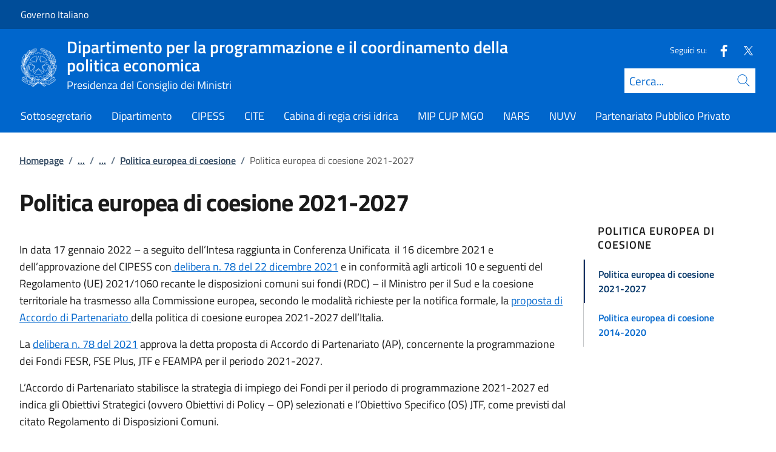

--- FILE ---
content_type: text/html; charset=utf-8
request_url: https://www.programmazioneeconomica.gov.it/it/cipess/le-politiche-pubbliche/politica-europea-di-coesione/politica-europea-di-coesione-2021-2027/
body_size: 12940
content:



<!DOCTYPE html>
<html lang="it">
    <head>
        <title>Politica europea di coesione 2021-2027</title>
        <meta charset="utf-8">
        <meta http-equiv="x-ua-compatible" content="ie=edge">
        <meta name="viewport" content="width=device-width, initial-scale=1">
        <meta name="description" content="">
        <link rel="canonical" href="https://www.programmazioneeconomica.gov.it/it/cipess/le-politiche-pubbliche/politica-europea-di-coesione/politica-europea-di-coesione-2021-2027/" />
        <meta property="og:type" content="article" />
        <meta property="og:url" content="https://www.programmazioneeconomica.gov.it/it/cipess/le-politiche-pubbliche/politica-europea-di-coesione/politica-europea-di-coesione-2021-2027/" />
        <meta property="og:title" content="Politica europea di coesione 2021-2027" />
        <meta property="og:site_name" content="Dipartimento per la programmazione e il coordinamento della politica economica" />
        <meta property="og:updated_time" content="2025-08-07T08:37:20.513Z" />
        <meta name="twitter:card" content="summary" />
        <meta name="twitter:url" content="https://www.programmazioneeconomica.gov.it/it/cipess/le-politiche-pubbliche/politica-europea-di-coesione/politica-europea-di-coesione-2021-2027/" />
        <meta name="twitter:title" content="Politica europea di coesione 2021-2027" />
                <meta property="og:image" content="https://www.programmazioneeconomica.gov.it/media/zcolq5k4/pianoazionecoesione.jpg" />
                <meta name="twitter:image" content="https://www.programmazioneeconomica.gov.it/media/zcolq5k4/pianoazionecoesione.jpg" />
            <link rel="icon" href="https://www.programmazioneeconomica.gov.it/media/1190/favicon-96x96.png">
        
        <script src="/sb/registered-js-bundle.js.v639048798409350473"></script>
        <link href="/sb/registered-css-bundle.css.v639048798409350473" rel="stylesheet" />

            <!-- Matomo -->
            <script type="text/plain" data-cookiecategory="analytics">
                var _paq = window._paq = window._paq || [];
                /* tracker methods like "setCustomDimension" should be called before "trackPageView" */
                _paq.push(['trackPageView']);
                _paq.push(['enableLinkTracking']);
                (function () {
                var u = "https://ingestion.webanalytics.italia.it/";
                _paq.push(['setTrackerUrl', u + 'matomo.php']);
                _paq.push(['setSiteId', '41563']);
                var d = document, g = d.createElement('script'), s = d.getElementsByTagName('script')[0];
                g.async = true; g.src = u + 'matomo.js'; s.parentNode.insertBefore(g, s);
                })();
            </script>
            <!-- End Matomo Code -->

    </head>

    <body>
         

<div class="skiplinks">
    <a class="visually-hidden-focusable" href="#main">Vai al contenuto</a>
    <a class="visually-hidden-focusable" href="#menu">Vai alla navigazione del sito</a>
</div>
         


<!-- PRIMO HEADER -->
<div class="it-header-slim-wrapper notprint" style="background-color:#004d99 !important">
    <div class="container-fluid px-0 px-lg-2 px-xl-3">
        <div class="col-12">
            <div class="it-header-slim-wrapper-content">
                <span class="d-flex">
                        <a class="d-lg-block navbar-brand" href="https://www.governo.it/" style="font-size: 1em">Governo Italiano</a>
                </span>
                

            </div>
        </div>
    </div>
</div>


<header class="it-header-wrapper position-sticky notprint" style="top:0;z-index:1040">
    <div class="it-nav-wrapper">
        <!-- SECONDO HEADER -->
        <div class="it-header-center-wrapper">
            <div class="container-fluid px-0 px-lg-2 px-xl-3">
                <div class="col-12">
                    <div class="it-header-center-content-wrapper">
                        <div class="it-brand-wrapper ms-2 ms-lg-0">
                            <a href="/it/">
                                <img src="/media/1037/logo.png" class="main-header-logo" alt="">
                                <img src="/media/1037/logo.png" class="mobile-header-logo" alt="">
                                <div class="it-brand-text" aria-label="Dipartimento per la programmazione e il coordinamento della politica economica" role="contentinfo">
                                        <div class="it-brand-title">Dipartimento per la programmazione e il coordinamento della politica economica</div>
                                        <div class="it-brand-tagline d-none d-md-block lh-lg" style="font-size: 18px;">Presidenza del Consiglio dei Ministri</div>

                                </div>
                            </a>
                        </div>
                        <div class="it-right-zone d-flex flex-column align-items-end">
                            <div class="it-socials d-flex mb-lg-3 mb-md-1">
                                

    <span>
        Seguici su:
    </span>
<ul class="">
        <li class="">
            <a class="" href="https://www.facebook.com/DipePcm" aria-label="Facebook" target="_blank" title="Seguici su Facebook">
                <svg role="presentation" class="icon "><use href="/css/bootstrap-italia/svg/sprites.svg#it-facebook"></use></svg>
            </a>
        </li>
        <li class="">
            <a class="" href="https://twitter.com/DipePcm" aria-label="Twitter" target="_blank" title="Seguici su X">
                <svg role="presentation" class="icon "><use href="/css/bootstrap-italia/svg/sprites.svg#it-twitter"></use></svg>
            </a>
        </li>

</ul>


                            </div>
                                <form id="search" action="/it/search/" method="GET" role="search">
                                    <div class="it-search-wrapper">
                                        <label for="searchInput" class="visually-hidden">Cerca</label>
                                        <input id="searchInput" oninput="enableSearch(this.id)" type="text" class="border-bottom-0 searchbar" placeholder="Cerca..." required name="cerca" id="closedMobileSearch" style="height:41px">
                                        <a class="search-link squared-icon searchbar a-disabled" aria-label="Cerca" href="#" role="button" onclick="document.getElementById('search').submit();" style="height:41px">
                                            <svg role="presentation" id="searchIcon" class="icon icon-blue">
                                                <use href="/css/bootstrap-italia/svg/sprites.svg#it-search"></use>
                                            </svg>
                                        </a>
                                        <svg role="presentation" id="closedSearchbarSvg" role="presentation" class="icon icon-sm icon-white" onclick="showSearchBar()">
                                            <use href="/css/bootstrap-italia/svg/sprites.svg#it-search"></use>
                                        </svg>

                                        <svg role="presentation" id="openedSearchbarSvg" role="presentation" class="d-none" onclick="showSearchBar()" xmlns="http://www.w3.org/2000/svg" xmlns:xlink="http://www.w3.org/1999/xlink" width="20px" height="20px" viewBox="0 0 20 20" version="1.1">
                                            <path style=" stroke:none;fill-rule:nonzero;fill:rgb(100%,100%,100%);fill-opacity:1;" d="M 10.945312 10 L 20 18.917969 L 18.917969 20 L 10 10.945312 L 1.082031 20 L 0 18.917969 L 9.054688 10 L 0 1.082031 L 1.082031 0 L 10 9.054688 L 18.917969 0 L 20 1.082031 Z M 10.945312 10 " />
                                        </svg>
                                    </div>
                                    <input type="submit" hidden />
                                </form>
                        </div>
                    </div>
                </div>
            </div>
        </div>

        <!-- TERZO HEADER -->
        <div class="it-header-navbar-wrapper">
            <div class="container-fluid px-0">
                <div class="col-12">
                    

<nav class="navbar navbar-expand-lg has-megamenu" aria-label="Menu principale">
    <button type="button" aria-label="Mostra/Nascondi menu" class="p-0 border-0 bg-transparent d-lg-none" aria-controls="menu" aria-expanded="false" data-bs-toggle="navbarcollapsible" data-bs-target="#navbar-E">
        <span>
            <svg role="presentation" role="img" aria-label="icona burger menu" class="icon icon-white"><use href="/css/bootstrap-italia/svg/sprites.svg#it-burger"></use></svg>
        </span>
    </button>
    <div class="navbar-collapsable" id="navbar-E">
        <div class="overlay fade"></div>
        <div class="close-div">
            <button type="button" aria-label="Chiudi il menu" class="btn close-menu">
                <span><svg role="presentation" role="img" class="icon"><use href="/css/bootstrap-italia/svg/sprites.svg#it-close-big"></use></svg></span>
            </button>
        </div>
        <div class="menu-wrapper justify-content-lg-between align-items-lg-baseline">
            <ul id="mainMenu" class="navbar-nav w-100 ">
                


            <li class="nav-item dropdown megamenu">
                <a href="/it/sottosegretario/" class="nav-link dropdown-toggle px-lg-2 px-xl-3 lh-sm" >
                    <span>Sottosegretario</span>
                </a>
            </li>
            <li class="nav-item dropdown megamenu">
                <a href="/it/dipartimento/" class="nav-link dropdown-toggle px-lg-2 px-xl-3 lh-sm" >
                    <span>Dipartimento</span>
                </a>
            </li>
            <li class="nav-item dropdown megamenu">
                <a href="/it/cipess/" class="nav-link dropdown-toggle px-lg-2 px-xl-3 lh-sm" >
                    <span>CIPESS</span>
                </a>
            </li>
            <li class="nav-item dropdown megamenu">
                <a href="/it/cite/" class="nav-link dropdown-toggle px-lg-2 px-xl-3 lh-sm" >
                    <span>CITE</span>
                </a>
            </li>
            <li class="nav-item dropdown megamenu">
                <a href="/it/cabina-regia-crisi-idrica/" class="nav-link dropdown-toggle px-lg-2 px-xl-3 lh-sm" >
                    <span> Cabina di regia crisi idrica </span>
                </a>
            </li>
            <li class="nav-item dropdown megamenu">
                <a href="/it/mip-cup-mgo/" class="nav-link dropdown-toggle px-lg-2 px-xl-3 lh-sm" >
                    <span>MIP CUP MGO</span>
                </a>
            </li>
            <li class="nav-item dropdown megamenu">
                <a href="/it/nars/" class="nav-link dropdown-toggle px-lg-2 px-xl-3 lh-sm" >
                    <span>NARS</span>
                </a>
            </li>
            <li class="nav-item dropdown megamenu">
                <a href="/it/nucleo-di-valutazione-e-verifica-degli-investimenti-pubblici/" class="nav-link dropdown-toggle px-lg-2 px-xl-3 lh-sm" >
                    <span>NUVV</span>
                </a>
            </li>
            <li class="nav-item dropdown megamenu">
                <a href="/it/il-partenariato-pubblico-privato/" class="nav-link dropdown-toggle px-lg-2 px-xl-3 lh-sm" >
                    <span>Partenariato Pubblico Privato</span>
                </a>
            </li>

            </ul>
        </div>
    </div>
</nav>
                </div>
            </div>
        </div>
    </div>
        <form id="search-mobile" action="/it/search/" method="GET">
            <div id="searchbarMobileContainer" class="d-flex container-fluid bg-primary border-bottom-0 padding-search-mobile pt-1 pb-2 d-none">
                <label for="openedMobileSearch" class="visually-hidden">Cerca</label>
                <input oninput="enableSearch(this.id)" name="cerca" id="openedMobileSearch" class="border-bottom-0 bg-white" type="search" placeholder="Cerca">
                <a class="search-link squared-icon-mobile bg-white a-disabled" aria-label="Cerca" href="#" onclick="document.getElementById('search-mobile').submit();">
                    <svg role="presentation" id="searchIconMobile" class="icon icon-sm icon-blue">
                        <use href="/css/bootstrap-italia/svg/sprites.svg#it-search"></use>
                    </svg>
                </a>
            </div>
            <input type="submit" hidden />
        </form>
</header>
<div class="it-header-center-wrapper bg-white d-none printvisible">
    <div class="container-fluid px-0 px-lg-2 px-xl-3">
        <div class="row">
            <div class="col-12">
                <div class="it-header-center-content-wrapper">
                    <div class="it-brand-wrapper">
                        <a href="/it/">
                            <img class="print-logo icon " alt="">
                            <div class="it-brand-text">
                                <div class="it-brand-title text-primary">Dipartimento per la programmazione e il coordinamento della politica economica</div>
                                    <div class="it-brand-tagline d-none d-md-block text-primary" style="line-height:2em">Presidenza del Consiglio dei Ministri</div>

                            </div>
                        </a>
                    </div>
                </div>
            </div>
        </div>
    </div>
</div>

<script>

    function showSearchBar() {
        $("#searchbarMobileContainer").toggleClass("d-none");
        $("#closedSearchbarSvg").toggleClass("d-none");
        $("#openedSearchbarSvg").toggleClass("d-none");
    }

    function enableSearch(id) {
        let tagId = "#" + id;
        let selector = $(`${tagId}`);

        if (selector.val() != "") {
            $(`${tagId} + a`).removeClass("a-disabled")
        }
        else {
            $(`${tagId} + a`).addClass("a-disabled")
        }
    }

    $(document).ready(function () {
        if (window.innerWidth > 768)
            enableSearch("searchInput");
        else
            enableSearch("openedMobileSearch");
    });

</script>
    

        <div id="main">
            

<div class="mx-3 mx-lg-4 px-lg-1 px-1 px-xl-2">
    <div class="col-md-12">
        

<div class="container-xxxl">

<nav class="breadcrumb-container" role="navigation">
        <ol class="breadcrumb mt-4 mb-4">
                    <li class="breadcrumb-item"><a href="/it/" aria-label="Vai alla pagina:: Homepage">Homepage</a><span class="separator">/</span></li>
                    <li class="breadcrumb-item">
                        <a href="/it/cipess/" class="breadcrumb-expander" data-name="CIPESS">...</a><span class="separator">/</span>
                    </li>
                    <li class="breadcrumb-item">
                        <a href="/it/cipess/le-politiche-pubbliche/" class="breadcrumb-expander" data-name="Le politiche pubbliche">...</a><span class="separator">/</span>
                    </li>
                    <li class="breadcrumb-item"><a href="/it/cipess/le-politiche-pubbliche/politica-europea-di-coesione/" aria-label="Vai alla pagina:: Politica europea di coesione">Politica europea di coesione</a><span class="separator">/</span></li>
            <li class="breadcrumb-item active" aria-current="page">Politica europea di coesione 2021-2027</li>
        </ol>
    </nav>
</div>



    </div>
    <div class="row">
        <div class="col-md-8 col-xl-9">
            <div class="col-md-10">
                <h1 class="word-break">
                    Politica europea di coesione 2021-2027
                </h1>
                <div class="d-flex mt-3">
                </div>

            </div>
            <div class="row my-4">
                <div id="main-page" class="col-md-12 page-no-margin it-page-sections-container">

<p>In data 17 gennaio 2022 – a seguito dell’Intesa raggiunta in Conferenza Unificata&nbsp; il 16 dicembre 2021 e dell’approvazione del CIPESS con<a href="https://ricerca-delibere.programmazioneeconomica.gov.it/78-22-dicembre-2021/">&nbsp;delibera n. 78 del 22 dicembre 2021</a>&nbsp;e in conformità agli articoli 10 e seguenti del Regolamento (UE) 2021/1060 recante le disposizioni comuni sui fondi (RDC) – il Ministro per il Sud e la coesione territoriale ha trasmesso alla Commissione europea, secondo le modalità richieste per la notifica formale, la&nbsp;<a href="/media/eibbyciq/21-all-bozza-accordo-di-partenariato-161221.pdf" title="proposta di Accordo di Partenariato">proposta di Accordo di Partenariato&nbsp;</a>della politica di coesione europea 2021-2027 dell’Italia.</p>
<p>La&nbsp;<a href="https://ricerca-delibere.programmazioneeconomica.gov.it/media/docs/2021/E210078.pdf">delibera n. 78 del 2021</a>&nbsp;approva la detta proposta di&nbsp;Accordo di Partenariato (AP), concernente la programmazione dei&nbsp;Fondi FESR, FSE Plus, JTF e FEAMPA&nbsp;per il periodo 2021-2027.</p>
<p>L’Accordo di Partenariato stabilisce la strategia di impiego dei Fondi per il periodo di programmazione 2021-2027 ed indica gli Obiettivi Strategici (ovvero Obiettivi di Policy – OP) selezionati e l’Obiettivo Specifico (OS) JTF, come previsti dal citato Regolamento di Disposizioni Comuni.</p>
<p>Sul piano finanziario, la proposta di Accordo di Partenariato indica, per le risorse UE assegnate all’Italia a valere sui Fondi FESR, FSE Plus e FEAMPA la ripartizione finanziaria preliminare, articolata per Obiettivo di Policy e per l’assistenza tecnica, a livello nazionale e per categoria di regione ove pertinente, tenuto conto delle norme specifiche di ciascun fondo sulla concentrazione tematica.</p>
<p>L’importo complessivo delle risorse UE assegnate all’Italia a valere sui Fondi FESR, FSE Plus e JTF è pari a 42.179 milioni di euro per il periodo 2021-2027. L’importo delle risorse UE assegnate all’Italia per il FEAMPA è pari a 518 milioni di euro per il periodo 2021-2027.</p>
<p>La disponibilità di risorse per il cofinanziamento nazionale pubblico alla programmazione dei Fondi strutturali 2021-2027, comprensivo di eventuali interventi complementari ai sensi dell’articolo 1, comma 54, della citata legge n.178 del 2020, è stabilita, per distinte aree territoriali e nel rispetto delle previsioni regolamentari in ordine ai tassi di cofinanziamento da assicurare da parte dello Stato membro (RDC, articolo112), nella misura massima come di seguito indicato:</p>
<p><span style="text-decoration: underline;">Regioni meno sviluppate&nbsp;(territori della Basilicata, Calabria, Campania, Molise, Puglia, Sardegna e Sicilia):</span></p>
<ul>
<li>per i&nbsp;Programmi nazionali, cofinanziati dal FESR e dal FSE Plus, il cofinanziamento nazionale pubblico è stabilito nella misura massima del 40 per cento della spesa pubblica totale (quota comunitaria più cofinanziamento nazionale), ad eccezione del Programma nazionale Innovazione, ricerca competitività per la transizione e digitalizzazione per il quale la misura massima è stabilita nel 36,6 per cento e del Programma nazionale Capacità coesione, per cui la misura massima è stabilita nel 70 per cento.&nbsp; La relativa copertura finanziaria è posta a totale carico del Fondo di rotazione.</li>
<li>per i Programmi regionali, cofinanziati dal FESR e dal FSE Plus, il cofinanziamento nazionale pubblico è stabilito nella misura massima del 50 per cento della spesa pubblica totale (quota comunitaria più cofinanziamento nazionale) per la regione Puglia e al 44,52 per cento della spesa pubblica totale (quota comunitaria più cofinanziamento nazionale) per le altre Regioni meno sviluppate. La relativa copertura finanziaria è posta a carico del Fondo di rotazione in misura pari al 70 per cento della quota nazionale pubblica e la restante quota del 30 per cento fa carico ai bilanci delle Regioni e/o degli altri Enti pubblici partecipanti ai programmi.<br><br></li>
</ul>
<p><span style="text-decoration: underline;">Regioni in transizione&nbsp;(territori di Abruzzo, Marche e Umbria):</span></p>
<ul>
<li>per i&nbsp;Programmi nazionali, cofinanziati dal FESR e dal FSE&nbsp;<em>Plus</em>, il cofinanziamento nazionale pubblico è stabilito nella misura massima del 60 per cento della spesa pubblica totale (quota comunitaria più cofinanziamento nazionale) e per il solo Programma nazionale Capacità coesione nella misura media massima dell’85,1 per cento con differenziazioni interne tra assi prioritari. La relativa copertura finanziaria è posta a totale carico del Fondo di rotazione;</li>
<li>per i Programmi regionali, cofinanziati dal FESR e dal FSE Plus, il cofinanziamento nazionale pubblico è stabilito nella misura massima del 60 per cento della spesa pubblica totale (quota comunitaria più cofinanziamento nazionale). La relativa copertura finanziaria è posta a carico del Fondo di rotazione nella misura pari al 70 per cento della quota nazionale pubblica e la restante quota del 30 per cento è posta a carico dei bilanci delle Regioni e/o degli altri Enti pubblici partecipanti ai programmi.<br><br></li>
</ul>
<p><span style="text-decoration: underline;">Regioni più sviluppate (territori dell’Emilia Romagna, Friuli-Venezia Giulia, Lazio, Liguria, Lombardia, Piemonte, Toscana, Valle d’Aosta, Veneto, Province autonome di Trento e Bolzano)</span></p>
<ul>
<li>per i&nbsp;Programmi nazionali, cofinanziati dal FESR e dal FSE Plus, il cofinanziamento nazionale pubblico è stabilito nella misura massima del 60 per cento della spesa pubblica totale (quota comunitaria più cofinanziamento nazionale) e per il solo programma nazionale Capacità coesione nella misura media massima dell’82,3 per cento, con differenziazioni interne tra assi prioritari. La relativa copertura finanziaria è posta a totale carico del Fondo di rotazione;</li>
<li>per i Programmi regionali, cofinanziati dal FESR e dal FSE&nbsp;<em>Plus</em>, il cofinanziamento nazionale pubblico è stabilito nella misura massima del 60 per cento della spesa pubblica totale (quota comunitaria più cofinanziamento nazionale). La relativa copertura finanziaria è posta a carico del Fondo di rotazione nella misura pari al 70 per cento della quota nazionale pubblica e la restante quota del 30 per cento è posta a carico dei bilanci delle Regioni, delle Province autonome di Trento e di Bolzano e/o degli altri Enti pubblici partecipanti ai programmi.</li>
</ul>
<p>Il valore definitivo dei tassi di cofinanziamento nazionale a favore dei Programmi europei 2021-2027, da porre a carico del Fondo di rotazione di cui agli articoli 5 e seguenti della citata legge n. 183 del 1987 e dei bilanci delle Regioni e delle Provincie autonome, sarà stabilito, nel rispetto dei limiti fissati dalla presente delibera, in occasione dell’adozione dei singoli Programmi nazionali e regionali.</p>                </div>
            </div>
        </div>
            <div class="col-md-4 col-xl-3">
                <div class="dossier-sidebar-container">
                    
        <div class="sidebar-wrapper dossierContainer d-sm-none d-md-block ">
            <span class="sidebar-title lh-sm d-block">Politica europea di coesione</span>
            <div class="sidebar-linklist-wrapper" style="border-left: 1px solid #c5c7c9;">
                <div class="link-list-wrapper">
                    <ul id ="sidenavDossier" class="link-list">
                        


        <li>
            <a class="list-item large medium right-icon dossier-reverse-arrow  active" href="/it/cipess/le-politiche-pubbliche/politica-europea-di-coesione/politica-europea-di-coesione-2021-2027/" role="button" data-bs-toggle="" aria-expanded="aria-expanded" aria-controls="collapse1">
                <span class="list-item-title-icon-wrapper">
                    <span>Politica europea di coesione 2021-2027</span>
                </span>
            </a>
        </li>
        <li>
            <a class="list-item large medium right-icon dossier-reverse-arrow collapsed " href="/it/cipess/le-politiche-pubbliche/politica-europea-di-coesione/politica-europea-di-coesione-2014-2020/" role="button" data-bs-toggle="" aria-controls="collapse2">
                <span class="list-item-title-icon-wrapper">
                    <span>Politica europea di coesione 2014-2020</span>
                </span>
            </a>
        </li>


                    </ul>
                </div>
            </div>
        </div>
        <div class="position-fixed bottom-0 end-0 bg-primary container-fluid dossierContainerMobile">
            <button type="button" class="btn w-100 d-flex justify-content-between mt-2" data-bs-toggle="modal" data-bs-target="#dossierModal" aria-label="Politica europea di coesione">
                <span class="text-white fs-6">Politica europea di coesione</span>
                <svg role="presentation" class="icon icon-sm icon-white"><use href="/css/bootstrap-italia/svg/sprites.svg#it-expand" role="img" aria-label="Espandi"></use></svg>
            </button>
        </div>
        <div class="modal fade" id="dossierModal" tabindex="-1" aria-label="modale dossier" aria-hidden="true" style="z-index: 9999">
            <div class="modal-dialog modal-fullscreen m-0">
                <div class="modal-content">
                    <div class="modal-header d-flex align-items-center mb-3">
                        <span class="bg-white sidenav-title text-primary d-flex justify-content-between fs-6">Politica europea di coesione</span>
                        <button type="button" class="btn-close" data-bs-dismiss="modal" aria-label="Chiudi"><svg role="presentation" class="icon icon-blue"><use href="/css/bootstrap-italia/svg/sprites.svg#it-close"></use></svg></button>
                    </div>
                    <div class="modal-body bg-lightblue px-0">
                        <nav id="dossierLinksMobile" class="navbar it-navscroll-wrapper bg-lightblue" data-bs-navscroll>
                            <div class="link-list-wrapper w-100">
                                <ul class="link-list">
                                    


        <li>
            <a class="list-item large medium right-icon dossier-reverse-arrow  active" href="/it/cipess/le-politiche-pubbliche/politica-europea-di-coesione/politica-europea-di-coesione-2021-2027/" role="button" data-bs-toggle="" aria-expanded="aria-expanded" aria-controls="collapse1">
                <span class="list-item-title-icon-wrapper">
                    <span>Politica europea di coesione 2021-2027</span>
                </span>
            </a>
        </li>
        <li>
            <a class="list-item large medium right-icon dossier-reverse-arrow collapsed " href="/it/cipess/le-politiche-pubbliche/politica-europea-di-coesione/politica-europea-di-coesione-2014-2020/" role="button" data-bs-toggle="" aria-controls="collapse2">
                <span class="list-item-title-icon-wrapper">
                    <span>Politica europea di coesione 2014-2020</span>
                </span>
            </a>
        </li>


                                </ul>
                            </div>
                        </nav>
                    </div>
                </div>
            </div>
        </div>



                </div>
            </div>

    </div>
</div>





<script>
    $("#main-page h2").addClass("it-page-section");

    $(".overflow-md-x:has(> table:not(.table-responsive))").addClass("table-responsive");
</script>
        </div>
        
<footer class="it-footer notprint">
    <div class="it-footer-main bg-dark" style="background-color:#003366 !important">
        <div class="container-fluid">
            <div class="row">
                <section>
                    <div class="row clearfix">
                        <div class="col-sm-12">
                            <div class="it-brand-wrapper pb-0">
                                <a href="/it/" data-focus-mouse="false">
                                        <img src="/media/1037/logo.png" class="icon" alt="Logo.png" />
                                    <div>
                                        <span class="footer-it-brand-title">Dipartimento per la programmazione e il coordinamento della politica economica</span>
                                            <div class="it-brand-tagline d-none d-md-block lh-lg" style="font-size: 18px;">Presidenza del Consiglio dei Ministri</div>
                                    </div>

                                </a>
                            </div>
                        </div>
                    </div>
                </section>
                    <section class="py-4 border-secondary border-bottom">
                        <div class="row">


                                            <div class="col-xl-3 col-lg-6 pb-2">
                                                    <span class="fs-5 pb-3 d-block text-uppercase fw-semibold" role="heading">Sede</span>

                                                    <div class="contactBoxTextFooter">
                                                        <p><a rel="noopener" href="https://www.google.it/maps/place/Presidenza+del+Consiglio+dei+Ministri+-+Dipartimenti+e+Uffici/@41.9038055,12.4813949,18z/data=!4m15!1m8!3m7!1s0x132f605499bb7063:0xb56285db01ab8646!2sVia+della+Mercede,+9,+00187+Roma+RM!3b1!8m2!3d41.9036913!4d12.4820886!16s%2Fg%2F11bw3yq5_7!3m5!1s0x132f605498b5805b:0xfe7809dc062a575e!8m2!3d41.9036588!4d12.4822215!16s%2Fg%2F11cnd68000?entry=ttu" target="_blank" data-anchor="?entry=ttu">Via della Mercede 9</a><br><a rel="noopener" href="https://www.google.it/maps/place/Presidenza+del+Consiglio+dei+Ministri+-+Dipartimenti+e+Uffici/@41.9038055,12.4813949,18z/data=!4m15!1m8!3m7!1s0x132f605499bb7063:0xb56285db01ab8646!2sVia+della+Mercede,+9,+00187+Roma+RM!3b1!8m2!3d41.9036913!4d12.4820886!16s%2Fg%2F11bw3yq5_7!3m5!1s0x132f605498b5805b:0xfe7809dc062a575e!8m2!3d41.9036588!4d12.4822215!16s%2Fg%2F11cnd68000?entry=ttu" target="_blank" data-anchor="?entry=ttu">00187 Roma</a></p>
                                                    </div>
                                            </div>
                                            <div class="col-xl-3 col-lg-6 pb-2">
                                                    <span class="fs-5 pb-3 d-block text-uppercase fw-semibold" role="heading">Posta elettronica</span>

                                                    <div class="contactBoxTextFooter">
                                                        <p><a href="mailto:dipe.segreteriacd@governo.it">dipe.segreteriacd@governo.it</a></p>
                                                    </div>
                                            </div>
                                            <div class="col-xl-3 col-lg-6 pb-2">
                                                    <span class="fs-5 pb-3 d-block text-uppercase fw-semibold" role="heading">PEC</span>

                                                    <div class="contactBoxTextFooter">
                                                        <p><a href="mailto:dipe.cipe@pec.governo.it">dipe.cipe@pec.governo.it</a></p>
<p>Per accesso generalizzato:<br><a href="mailto:dipe.avvisi@pec.governo.it">dipe.avvisi@pec.governo.it</a></p>
                                                    </div>
                                            </div>
                                            <div class="col-xl-3 col-lg-6 pb-2">
                                                <span class="fs-5 pb-3 d-block text-uppercase fw-semibold" role="heading">Seguici su</span>
                                                

<ul class="list-inline text-left social">
        <li class="list-inline-item">
            <a class="ps-0 p-2 text-white" href="https://www.facebook.com/DipePcm" aria-label="Facebook" target="_blank" title="Seguici su Facebook">
                <svg role="presentation" class="icon icon-sm icon-white align-top"><use href="/css/bootstrap-italia/svg/sprites.svg#it-facebook"></use></svg>
            </a>
        </li>
        <li class="list-inline-item">
            <a class="ps-0 p-2 text-white" href="https://twitter.com/DipePcm" aria-label="Twitter" target="_blank" title="Seguici su X">
                <svg role="presentation" class="icon icon-sm icon-white align-top"><use href="/css/bootstrap-italia/svg/sprites.svg#it-twitter"></use></svg>
            </a>
        </li>

</ul>


                                            </div>
                        </div>
                    </section>
            </div>
        </div>
    </div>
        <div class="it-footer-small-prints clearfix ">
            <div class="container-fluid ">

                <ul class="it-footer-small-prints-list list-inline mb-0 d-flex flex-column flex-md-row ">
                        <li>
                                    <a class="list-item text-decoration-underline" href="/it/note-legali/"><span class="text-white">Note legali</span></a>
                        </li>
                        <li>
                                    <a class="list-item text-decoration-underline" href="/it/privacy-policy/"><span class="text-white">Privacy Policy</span></a>
                        </li>
                        <li>
                                    <a class="list-item text-decoration-underline" href="http://presidenza.governo.it/AmministrazioneTrasparente/index.html"><span class="text-white">Amministrazione Trasparente</span></a>
                        </li>
                        <li>
                                    <a class="list-item text-decoration-underline" href="https://form.agid.gov.it/view/ef6185d0-93cd-11f0-ad53-71646533feae"><span class="text-white">Dichiarazione Accessibilit&#xE0;</span></a>
                        </li>
                        <li>
                                    <a class="list-item text-decoration-underline" href="https://form.jotform.com/213073299762361"><span class="text-white">Modulo di feedback</span></a>
                        </li>
                        <li>
                                    <a class="list-item text-decoration-underline" role="button" href="" data-cc="c-settings"><span class="text-white">Preferenze cookie</span></a>
                        </li>
                </ul>

            </div>
        </div>
</footer>
        
<div class="d-flex align-items-center notprint">
    <a href="#" aria-hidden="true" tabindex="-1" data-bs-toggle="backtotop" aria-label="torna in cima" class="back-to-top shadow" style="z-index: 9999; bottom: 65px;">
        <svg role="presentation" class="icon icon-light"><use href="/css/bootstrap-italia/svg/sprites.svg#it-arrow-up"></use></svg>
    </a>
</div>

        
    </body>
</html>



<script>

    window.addEventListener('load', function () {

        // obtain plugin
        const cc = initCookieConsent();
        const ifm = iframemanager();
        
        ifm.run({
            currLang: document.documentElement.getAttribute('lang'),
            showBtn: false,
            services: {

                            genericservice: {
                            embedUrl: '{data-id}',
                            thumbnailUrl: "/css/img/Banned.jpg",
                            iframe: {
                                allow: 'accelerometer; encrypted-media; gyroscope; picture-in-picture; fullscreen;',
                            },
                            cookie: {
                                name: 'cc_servizio'
                            },
                            languages: {
                                it: {
                        notice: 'Questo contenuto utilizza cookie di terze parti ed è attualmente disabilitato. È possibile attivarne il funzionamento tramite le <a data-cc="c-settings" role="button">preferenze cookie</a> del sito',
                                    loadBtn: 'Carica il video',
                                    loadAllBtn: 'Non chiedere nuovamente'
                                },
                                en: {
                        notice: 'This content embedded uses third party cookies and is currently disabled. It is possible to view it through the <a data-cc="c-settings" role="button">cookie preferences</a>',
                                    loadBtn: 'Load video',
                                    loadAllBtn: 'Don\'t ask again'
                                }
                            }
                        },
                                }
        });

        cc.run({
            current_lang: document.documentElement.getAttribute('lang'),
            autoclear_cookies: true,
            page_scripts: true,
            // mode: 'opt-in'                          // default: 'opt-in'; value: 'opt-in' or 'opt-out'
            // delay: 0,                               // default: 0
            // auto_language: null                     // default: null; could also be 'browser' or 'document'
            // autorun: true,                          // default: true
            // force_consent: false,                   // default: false
            hide_from_bots: true,                  // default: false
            // remove_cookie_tables: false             // default: false
            // cookie_name: 'cc_cookie',               // default: 'cc_cookie'
            // cookie_expiration: 182,                 // default: 182 (days)
            // cookie_necessary_only_expiration: 182   // default: disabled
            // cookie_domain: location.hostname,       // default: current domain
            // cookie_path: '/',                       // default: root
            // cookie_same_site: 'Lax',                // default: 'Lax'
            // use_rfc_cookie: false,                  // default: false
            // revision: 0,                            // default: 0

            gui_options: {
                consent_modal: {
                    layout: 'bar', // box,cloud,bar
                    position: 'top left', // bottom,middle,top + left,right,center
                    transition: 'slide' // zoom,slide
                },
                settings_modal: {
                    layout: 'bar', // box,bar
                    position: 'left', // right,left (available only if bar layout selected)
                    transition: 'slide' // zoom,slide
                }
            },

            onFirstAction: function (user_preferences, cookie) {
                // callback triggered only once
            },

            onAccept: function (cookie) {

                if (cc.allowedCategory('cc-youtube') && false) {
                    ifm.acceptService('youtube');
                }
                if (cc.allowedCategory('cc-facebookservice') && false) {
                    ifm.acceptService('facebookservice');
                }
                if (cc.allowedCategory('cc-vimeo') && false) {
                    ifm.acceptService('vimeo');
                }
                if (cc.allowedCategory('cc-googlemaps') && false) {
                    ifm.acceptService('googlemaps');
                }
                if (cc.allowedCategory('cc-powerbi') && false) {
                    ifm.acceptService('powerbi');
                }
                if (cc.allowedCategory('cc-servizio') && true) {
                    ifm.acceptService('genericservice');
                }
            },

            onChange: function (cookie, changed_preferences) {

                if (!cc.allowedCategory('cc-youtube')) {
                    ifm.rejectService('youtube');
                }
                else {
                    ifm.acceptService('youtube');
                    document.querySelectorAll("div[data-service='youtube']").forEach(function (item) {
                        item.classList.add("accepted");
                    });
                    
                }
                if (!cc.allowedCategory('cc-facebookservice')) {
                    ifm.rejectService('facebookservice');
                }
                else {
                    ifm.acceptService('facebookservice');
                }
                if (!cc.allowedCategory('cc-vimeo')) {
                    ifm.rejectService('vimeo');
                }
                else {
                    ifm.acceptService('vimeo');
                }
                if (!cc.allowedCategory('cc-googlemaps')) {
                    ifm.rejectService('googlemaps');
                }
                else {
                    ifm.acceptService('googlemaps');
                }
                if (!cc.allowedCategory('cc-powerbi')) {
                    ifm.rejectService('powerbi');
                }
                else {
                    ifm.acceptService('powerbi');
                }
                if (!cc.allowedCategory('cc-servizio')) {
                    ifm.rejectService('genericservice');
                }
                else {
                    ifm.acceptService('genericservice');
                }
            },

            languages: {
                'it': {
                    consent_modal: {
                        title: '',
                        description: '<p class="u-color-white u-text-r-xs u-lineHeight-m u-padding-r-bottom"><p>Questo sito utilizza cookie tecnici e di terze parti.<br>Puoi liberamente prestare, rifiutare o revocare il tuo consenso, in qualsiasi momento, accedendo al pannello delle preferenze cookie, raggiungibile dal footer.<br>Per saperne di più consulta le note legali.</p><button type="button" data-cc="c-settings" class="cc-link" arial-label="Impostazioni cookie">Vai alle preferenze cookie</button></p>',
                        primary_btn: {
                            text: 'ACCETTA TUTTI',
                            role: 'accept_all' // 'accept_selected' or 'accept_all'
                        },
                        secondary_btn: {
                            text: 'RIFIUTA TUTTI',
                            role: 'accept_necessary' // 'settings' or 'accept_necessary'
                        }
                    },
                    settings_modal: {
                        title: 'Preferenze cookie',
                        save_settings_btn: 'Salva le impostazioni',
                        accept_all_btn: 'ACCETTA TUTTI',
                        reject_all_btn: 'RIFIUTA TUTTI',
                        close_btn_label: 'Chiudi',
                        cookie_table_headers: [{
                            col1: 'Name'
                        },
                        {
                            col2: 'Domain'
                        },
                        {
                            col3: 'Expiration'
                        },
                        {
                            col4: 'Description'
                        }
                        ],
                        blocks: [{
                            title: '',
                            description: '<p class="u-color-white u-text-r-xs u-lineHeight-m u-padding-r-bottom"><p>Questo sito utilizza cookie tecnici e di terze parti.<br>Puoi liberamente prestare, rifiutare o revocare il tuo consenso, in qualsiasi momento, accedendo al pannello delle preferenze cookie, raggiungibile dal footer.<br>Per saperne di più consulta le note legali.</p>'
                        }, {
                            title: 'Cookie tecnici necessari',
                            description: 'Cookie tecnici necessari per il funzionamento del sito',
                            toggle: {
                                value: 'necessary',
                                enabled: true,
                                readonly: true // cookie categories with readonly=true are all treated as "necessary cookies"
                            }
                        }, {
                            title: 'Cookie analitici',
                            description: 'Utilizzati per raccogliere, in forma anonima, informazioni statistiche e aggregate sulle modalità di navigazione degli utenti.',
                            toggle: {
                                value: 'analytics',
                                enabled: false,
                                readonly: false
                            }
                        },







                            {
                                title: 'Cookie per altri servizi',
                                description: 'Cookie che consentono la visualizzazione di altri servizi di terze parti',
                                toggle: {
                                    value: 'cc-servizio',
                                    enabled: false,
                                    readonly: false
                                }
                            },
                                        ]
                    }
                },
                'en': {
                    consent_modal: {
                        title: '',
                        description: '<p class="u-color-white u-text-r-xs u-lineHeight-m u-padding-r-bottom"><p>Questo sito utilizza cookie tecnici e di terze parti.<br>Puoi liberamente prestare, rifiutare o revocare il tuo consenso, in qualsiasi momento, accedendo al pannello delle preferenze cookie, raggiungibile dal footer.<br>Per saperne di più consulta le note legali.</p><button type="button" data-cc="c-settings" class="cc-link" arial-label="Impostazioni cookie">Vai alle preferenze cookie</button></p>',
                        primary_btn: {
                            text: 'ACCETTA TUTTI',
                            role: 'accept_all' // 'accept_selected' or 'accept_all'
                        },
                        secondary_btn: {
                            text: 'RIFIUTA TUTTI',
                            role: 'accept_necessary' // 'settings' or 'accept_necessary'
                        }
                    },
                    settings_modal: {
                        title: 'Cookie preferences',
                        save_settings_btn: 'Save settings',
                        accept_all_btn: 'ACCETTA TUTTI',
                        reject_all_btn: 'RIFIUTA TUTTI',
                        close_btn_label: 'Close',
                        cookie_table_headers: [{
                            col1: 'Name'
                        },
                        {
                            col2: 'Domain'
                        },
                        {
                            col3: 'Expiration'
                        },
                        {
                            col4: 'Description'
                        }
                        ],
                        blocks: [{
                            title: '',
                            description: '<p class="u-color-white u-text-r-xs u-lineHeight-m u-padding-r-bottom"><p>Questo sito utilizza cookie tecnici e di terze parti.<br>Puoi liberamente prestare, rifiutare o revocare il tuo consenso, in qualsiasi momento, accedendo al pannello delle preferenze cookie, raggiungibile dal footer.<br>Per saperne di più consulta le note legali.</p>',
                        }, {
                            title: 'Strictly necessary cookies',
                            description: 'These cookies are essential for the proper functioning of my website. Without these cookies, the website would not work properly',
                            toggle: {
                                value: 'necessary',
                                enabled: true,
                                readonly: true // cookie categories with readonly=true are all treated as "necessary cookies"
                            }
                        }, {
                            title: 'Analytics cookies',
                            description: 'Used to collect, anonymously, statistical and aggregate information on how users navigate.',
                            toggle: {
                                value: 'analytics',
                                enabled: false,
                                readonly: false
                            }
                        },


                            {
                                title: 'Other service cookies',
                                description: 'These cookies allow the website to run other third part services',
                                toggle: {
                                    value: 'cc-servizio',
                                    enabled: false,
                                    readonly: false
                                }
                            },
                                        ]
                    }
                }
            }
        });
    });
</script>
